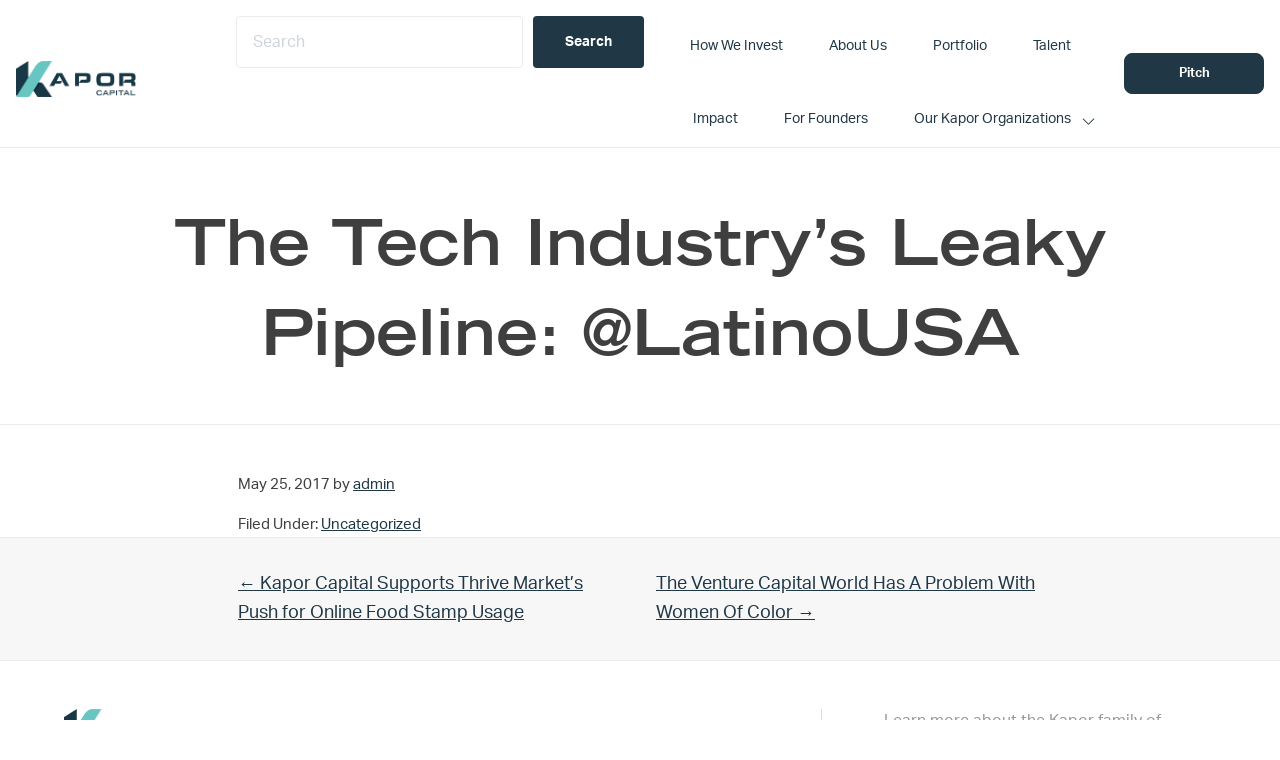

--- FILE ---
content_type: text/html; charset=UTF-8
request_url: https://www.kaporcapital.com/tweet_867760047845257216/
body_size: 10279
content:
<!DOCTYPE html>
<html lang="en-US">
<head >
<meta charset="UTF-8" />
<meta name="viewport" content="width=device-width, initial-scale=1" />
<title>The Tech Industry’s Leaky Pipeline:  @LatinoUSA</title>
<meta name='robots' content='max-image-preview:large' />
<link rel='dns-prefetch' href='//fonts.googleapis.com' />
<link rel='dns-prefetch' href='//use.typekit.net' />
<link rel='dns-prefetch' href='//www.googletagmanager.com' />
<link rel="alternate" type="application/rss+xml" title="Kapor Capital &raquo; Feed" href="https://www.kaporcapital.com/feed/" />
<link rel="alternate" type="application/rss+xml" title="Kapor Capital &raquo; Comments Feed" href="https://www.kaporcapital.com/comments/feed/" />
<link rel="canonical" href="https://www.kaporcapital.com/tweet_867760047845257216/" />
<script type="text/javascript">
/* <![CDATA[ */
window._wpemojiSettings = {"baseUrl":"https:\/\/s.w.org\/images\/core\/emoji\/15.0.3\/72x72\/","ext":".png","svgUrl":"https:\/\/s.w.org\/images\/core\/emoji\/15.0.3\/svg\/","svgExt":".svg","source":{"concatemoji":"https:\/\/www.kaporcapital.com\/wp-includes\/js\/wp-emoji-release.min.js?ver=6.6.4"}};
/*! This file is auto-generated */
!function(i,n){var o,s,e;function c(e){try{var t={supportTests:e,timestamp:(new Date).valueOf()};sessionStorage.setItem(o,JSON.stringify(t))}catch(e){}}function p(e,t,n){e.clearRect(0,0,e.canvas.width,e.canvas.height),e.fillText(t,0,0);var t=new Uint32Array(e.getImageData(0,0,e.canvas.width,e.canvas.height).data),r=(e.clearRect(0,0,e.canvas.width,e.canvas.height),e.fillText(n,0,0),new Uint32Array(e.getImageData(0,0,e.canvas.width,e.canvas.height).data));return t.every(function(e,t){return e===r[t]})}function u(e,t,n){switch(t){case"flag":return n(e,"\ud83c\udff3\ufe0f\u200d\u26a7\ufe0f","\ud83c\udff3\ufe0f\u200b\u26a7\ufe0f")?!1:!n(e,"\ud83c\uddfa\ud83c\uddf3","\ud83c\uddfa\u200b\ud83c\uddf3")&&!n(e,"\ud83c\udff4\udb40\udc67\udb40\udc62\udb40\udc65\udb40\udc6e\udb40\udc67\udb40\udc7f","\ud83c\udff4\u200b\udb40\udc67\u200b\udb40\udc62\u200b\udb40\udc65\u200b\udb40\udc6e\u200b\udb40\udc67\u200b\udb40\udc7f");case"emoji":return!n(e,"\ud83d\udc26\u200d\u2b1b","\ud83d\udc26\u200b\u2b1b")}return!1}function f(e,t,n){var r="undefined"!=typeof WorkerGlobalScope&&self instanceof WorkerGlobalScope?new OffscreenCanvas(300,150):i.createElement("canvas"),a=r.getContext("2d",{willReadFrequently:!0}),o=(a.textBaseline="top",a.font="600 32px Arial",{});return e.forEach(function(e){o[e]=t(a,e,n)}),o}function t(e){var t=i.createElement("script");t.src=e,t.defer=!0,i.head.appendChild(t)}"undefined"!=typeof Promise&&(o="wpEmojiSettingsSupports",s=["flag","emoji"],n.supports={everything:!0,everythingExceptFlag:!0},e=new Promise(function(e){i.addEventListener("DOMContentLoaded",e,{once:!0})}),new Promise(function(t){var n=function(){try{var e=JSON.parse(sessionStorage.getItem(o));if("object"==typeof e&&"number"==typeof e.timestamp&&(new Date).valueOf()<e.timestamp+604800&&"object"==typeof e.supportTests)return e.supportTests}catch(e){}return null}();if(!n){if("undefined"!=typeof Worker&&"undefined"!=typeof OffscreenCanvas&&"undefined"!=typeof URL&&URL.createObjectURL&&"undefined"!=typeof Blob)try{var e="postMessage("+f.toString()+"("+[JSON.stringify(s),u.toString(),p.toString()].join(",")+"));",r=new Blob([e],{type:"text/javascript"}),a=new Worker(URL.createObjectURL(r),{name:"wpTestEmojiSupports"});return void(a.onmessage=function(e){c(n=e.data),a.terminate(),t(n)})}catch(e){}c(n=f(s,u,p))}t(n)}).then(function(e){for(var t in e)n.supports[t]=e[t],n.supports.everything=n.supports.everything&&n.supports[t],"flag"!==t&&(n.supports.everythingExceptFlag=n.supports.everythingExceptFlag&&n.supports[t]);n.supports.everythingExceptFlag=n.supports.everythingExceptFlag&&!n.supports.flag,n.DOMReady=!1,n.readyCallback=function(){n.DOMReady=!0}}).then(function(){return e}).then(function(){var e;n.supports.everything||(n.readyCallback(),(e=n.source||{}).concatemoji?t(e.concatemoji):e.wpemoji&&e.twemoji&&(t(e.twemoji),t(e.wpemoji)))}))}((window,document),window._wpemojiSettings);
/* ]]> */
</script>
<link rel='stylesheet' id='sdm-styles-css' href='https://www.kaporcapital.com/wp-content/plugins/simple-download-monitor/css/sdm_wp_styles.css?ver=6.6.4' type='text/css' media='all' />
<link rel='stylesheet' id='formidable-css' href='https://www.kaporcapital.com/wp-content/plugins/formidable/css/formidableforms.css?ver=1231839' type='text/css' media='all' />
<style id='wp-emoji-styles-inline-css' type='text/css'>

	img.wp-smiley, img.emoji {
		display: inline !important;
		border: none !important;
		box-shadow: none !important;
		height: 1em !important;
		width: 1em !important;
		margin: 0 0.07em !important;
		vertical-align: -0.1em !important;
		background: none !important;
		padding: 0 !important;
	}
</style>
<link rel='stylesheet' id='wp-block-library-css' href='https://www.kaporcapital.com/wp-includes/css/dist/block-library/style.min.css?ver=6.6.4' type='text/css' media='all' />
<style id='wp-block-library-theme-inline-css' type='text/css'>
.wp-block-audio :where(figcaption){color:#555;font-size:13px;text-align:center}.is-dark-theme .wp-block-audio :where(figcaption){color:#ffffffa6}.wp-block-audio{margin:0 0 1em}.wp-block-code{border:1px solid #ccc;border-radius:4px;font-family:Menlo,Consolas,monaco,monospace;padding:.8em 1em}.wp-block-embed :where(figcaption){color:#555;font-size:13px;text-align:center}.is-dark-theme .wp-block-embed :where(figcaption){color:#ffffffa6}.wp-block-embed{margin:0 0 1em}.blocks-gallery-caption{color:#555;font-size:13px;text-align:center}.is-dark-theme .blocks-gallery-caption{color:#ffffffa6}:root :where(.wp-block-image figcaption){color:#555;font-size:13px;text-align:center}.is-dark-theme :root :where(.wp-block-image figcaption){color:#ffffffa6}.wp-block-image{margin:0 0 1em}.wp-block-pullquote{border-bottom:4px solid;border-top:4px solid;color:currentColor;margin-bottom:1.75em}.wp-block-pullquote cite,.wp-block-pullquote footer,.wp-block-pullquote__citation{color:currentColor;font-size:.8125em;font-style:normal;text-transform:uppercase}.wp-block-quote{border-left:.25em solid;margin:0 0 1.75em;padding-left:1em}.wp-block-quote cite,.wp-block-quote footer{color:currentColor;font-size:.8125em;font-style:normal;position:relative}.wp-block-quote.has-text-align-right{border-left:none;border-right:.25em solid;padding-left:0;padding-right:1em}.wp-block-quote.has-text-align-center{border:none;padding-left:0}.wp-block-quote.is-large,.wp-block-quote.is-style-large,.wp-block-quote.is-style-plain{border:none}.wp-block-search .wp-block-search__label{font-weight:700}.wp-block-search__button{border:1px solid #ccc;padding:.375em .625em}:where(.wp-block-group.has-background){padding:1.25em 2.375em}.wp-block-separator.has-css-opacity{opacity:.4}.wp-block-separator{border:none;border-bottom:2px solid;margin-left:auto;margin-right:auto}.wp-block-separator.has-alpha-channel-opacity{opacity:1}.wp-block-separator:not(.is-style-wide):not(.is-style-dots){width:100px}.wp-block-separator.has-background:not(.is-style-dots){border-bottom:none;height:1px}.wp-block-separator.has-background:not(.is-style-wide):not(.is-style-dots){height:2px}.wp-block-table{margin:0 0 1em}.wp-block-table td,.wp-block-table th{word-break:normal}.wp-block-table :where(figcaption){color:#555;font-size:13px;text-align:center}.is-dark-theme .wp-block-table :where(figcaption){color:#ffffffa6}.wp-block-video :where(figcaption){color:#555;font-size:13px;text-align:center}.is-dark-theme .wp-block-video :where(figcaption){color:#ffffffa6}.wp-block-video{margin:0 0 1em}:root :where(.wp-block-template-part.has-background){margin-bottom:0;margin-top:0;padding:1.25em 2.375em}
</style>
<style id='classic-theme-styles-inline-css' type='text/css'>
/*! This file is auto-generated */
.wp-block-button__link{color:#fff;background-color:#32373c;border-radius:9999px;box-shadow:none;text-decoration:none;padding:calc(.667em + 2px) calc(1.333em + 2px);font-size:1.125em}.wp-block-file__button{background:#32373c;color:#fff;text-decoration:none}
</style>
<style id='global-styles-inline-css' type='text/css'>
:root{--wp--preset--aspect-ratio--square: 1;--wp--preset--aspect-ratio--4-3: 4/3;--wp--preset--aspect-ratio--3-4: 3/4;--wp--preset--aspect-ratio--3-2: 3/2;--wp--preset--aspect-ratio--2-3: 2/3;--wp--preset--aspect-ratio--16-9: 16/9;--wp--preset--aspect-ratio--9-16: 9/16;--wp--preset--color--black: #000000;--wp--preset--color--cyan-bluish-gray: #abb8c3;--wp--preset--color--white: #ffffff;--wp--preset--color--pale-pink: #f78da7;--wp--preset--color--vivid-red: #cf2e2e;--wp--preset--color--luminous-vivid-orange: #ff6900;--wp--preset--color--luminous-vivid-amber: #fcb900;--wp--preset--color--light-green-cyan: #7bdcb5;--wp--preset--color--vivid-green-cyan: #00d084;--wp--preset--color--pale-cyan-blue: #8ed1fc;--wp--preset--color--vivid-cyan-blue: #0693e3;--wp--preset--color--vivid-purple: #9b51e0;--wp--preset--color--navy: #203846;--wp--preset--color--gray-background: #F7F7F7;--wp--preset--color--dark-gray: #ebebeb;--wp--preset--color--off-black: #3f3f3f;;--wp--preset--color--teal: #67c6c2;--wp--preset--color--gold: #a47836;--wp--preset--color--kapor-white: #ffffff;--wp--preset--color--medium-gray: #9a9a9a;--wp--preset--color--charcoal: #3f3f3f;--wp--preset--color--light-blue: #abd6df;--wp--preset--gradient--vivid-cyan-blue-to-vivid-purple: linear-gradient(135deg,rgba(6,147,227,1) 0%,rgb(155,81,224) 100%);--wp--preset--gradient--light-green-cyan-to-vivid-green-cyan: linear-gradient(135deg,rgb(122,220,180) 0%,rgb(0,208,130) 100%);--wp--preset--gradient--luminous-vivid-amber-to-luminous-vivid-orange: linear-gradient(135deg,rgba(252,185,0,1) 0%,rgba(255,105,0,1) 100%);--wp--preset--gradient--luminous-vivid-orange-to-vivid-red: linear-gradient(135deg,rgba(255,105,0,1) 0%,rgb(207,46,46) 100%);--wp--preset--gradient--very-light-gray-to-cyan-bluish-gray: linear-gradient(135deg,rgb(238,238,238) 0%,rgb(169,184,195) 100%);--wp--preset--gradient--cool-to-warm-spectrum: linear-gradient(135deg,rgb(74,234,220) 0%,rgb(151,120,209) 20%,rgb(207,42,186) 40%,rgb(238,44,130) 60%,rgb(251,105,98) 80%,rgb(254,248,76) 100%);--wp--preset--gradient--blush-light-purple: linear-gradient(135deg,rgb(255,206,236) 0%,rgb(152,150,240) 100%);--wp--preset--gradient--blush-bordeaux: linear-gradient(135deg,rgb(254,205,165) 0%,rgb(254,45,45) 50%,rgb(107,0,62) 100%);--wp--preset--gradient--luminous-dusk: linear-gradient(135deg,rgb(255,203,112) 0%,rgb(199,81,192) 50%,rgb(65,88,208) 100%);--wp--preset--gradient--pale-ocean: linear-gradient(135deg,rgb(255,245,203) 0%,rgb(182,227,212) 50%,rgb(51,167,181) 100%);--wp--preset--gradient--electric-grass: linear-gradient(135deg,rgb(202,248,128) 0%,rgb(113,206,126) 100%);--wp--preset--gradient--midnight: linear-gradient(135deg,rgb(2,3,129) 0%,rgb(40,116,252) 100%);--wp--preset--font-size--small: 13px;--wp--preset--font-size--medium: 20px;--wp--preset--font-size--large: 36px;--wp--preset--font-size--x-large: 42px;--wp--preset--spacing--20: 0.44rem;--wp--preset--spacing--30: 0.67rem;--wp--preset--spacing--40: 1rem;--wp--preset--spacing--50: 1.5rem;--wp--preset--spacing--60: 2.25rem;--wp--preset--spacing--70: 3.38rem;--wp--preset--spacing--80: 5.06rem;--wp--preset--shadow--natural: 6px 6px 9px rgba(0, 0, 0, 0.2);--wp--preset--shadow--deep: 12px 12px 50px rgba(0, 0, 0, 0.4);--wp--preset--shadow--sharp: 6px 6px 0px rgba(0, 0, 0, 0.2);--wp--preset--shadow--outlined: 6px 6px 0px -3px rgba(255, 255, 255, 1), 6px 6px rgba(0, 0, 0, 1);--wp--preset--shadow--crisp: 6px 6px 0px rgba(0, 0, 0, 1);}:where(.is-layout-flex){gap: 0.5em;}:where(.is-layout-grid){gap: 0.5em;}body .is-layout-flex{display: flex;}.is-layout-flex{flex-wrap: wrap;align-items: center;}.is-layout-flex > :is(*, div){margin: 0;}body .is-layout-grid{display: grid;}.is-layout-grid > :is(*, div){margin: 0;}:where(.wp-block-columns.is-layout-flex){gap: 2em;}:where(.wp-block-columns.is-layout-grid){gap: 2em;}:where(.wp-block-post-template.is-layout-flex){gap: 1.25em;}:where(.wp-block-post-template.is-layout-grid){gap: 1.25em;}.has-black-color{color: var(--wp--preset--color--black) !important;}.has-cyan-bluish-gray-color{color: var(--wp--preset--color--cyan-bluish-gray) !important;}.has-white-color{color: var(--wp--preset--color--white) !important;}.has-pale-pink-color{color: var(--wp--preset--color--pale-pink) !important;}.has-vivid-red-color{color: var(--wp--preset--color--vivid-red) !important;}.has-luminous-vivid-orange-color{color: var(--wp--preset--color--luminous-vivid-orange) !important;}.has-luminous-vivid-amber-color{color: var(--wp--preset--color--luminous-vivid-amber) !important;}.has-light-green-cyan-color{color: var(--wp--preset--color--light-green-cyan) !important;}.has-vivid-green-cyan-color{color: var(--wp--preset--color--vivid-green-cyan) !important;}.has-pale-cyan-blue-color{color: var(--wp--preset--color--pale-cyan-blue) !important;}.has-vivid-cyan-blue-color{color: var(--wp--preset--color--vivid-cyan-blue) !important;}.has-vivid-purple-color{color: var(--wp--preset--color--vivid-purple) !important;}.has-black-background-color{background-color: var(--wp--preset--color--black) !important;}.has-cyan-bluish-gray-background-color{background-color: var(--wp--preset--color--cyan-bluish-gray) !important;}.has-white-background-color{background-color: var(--wp--preset--color--white) !important;}.has-pale-pink-background-color{background-color: var(--wp--preset--color--pale-pink) !important;}.has-vivid-red-background-color{background-color: var(--wp--preset--color--vivid-red) !important;}.has-luminous-vivid-orange-background-color{background-color: var(--wp--preset--color--luminous-vivid-orange) !important;}.has-luminous-vivid-amber-background-color{background-color: var(--wp--preset--color--luminous-vivid-amber) !important;}.has-light-green-cyan-background-color{background-color: var(--wp--preset--color--light-green-cyan) !important;}.has-vivid-green-cyan-background-color{background-color: var(--wp--preset--color--vivid-green-cyan) !important;}.has-pale-cyan-blue-background-color{background-color: var(--wp--preset--color--pale-cyan-blue) !important;}.has-vivid-cyan-blue-background-color{background-color: var(--wp--preset--color--vivid-cyan-blue) !important;}.has-vivid-purple-background-color{background-color: var(--wp--preset--color--vivid-purple) !important;}.has-black-border-color{border-color: var(--wp--preset--color--black) !important;}.has-cyan-bluish-gray-border-color{border-color: var(--wp--preset--color--cyan-bluish-gray) !important;}.has-white-border-color{border-color: var(--wp--preset--color--white) !important;}.has-pale-pink-border-color{border-color: var(--wp--preset--color--pale-pink) !important;}.has-vivid-red-border-color{border-color: var(--wp--preset--color--vivid-red) !important;}.has-luminous-vivid-orange-border-color{border-color: var(--wp--preset--color--luminous-vivid-orange) !important;}.has-luminous-vivid-amber-border-color{border-color: var(--wp--preset--color--luminous-vivid-amber) !important;}.has-light-green-cyan-border-color{border-color: var(--wp--preset--color--light-green-cyan) !important;}.has-vivid-green-cyan-border-color{border-color: var(--wp--preset--color--vivid-green-cyan) !important;}.has-pale-cyan-blue-border-color{border-color: var(--wp--preset--color--pale-cyan-blue) !important;}.has-vivid-cyan-blue-border-color{border-color: var(--wp--preset--color--vivid-cyan-blue) !important;}.has-vivid-purple-border-color{border-color: var(--wp--preset--color--vivid-purple) !important;}.has-vivid-cyan-blue-to-vivid-purple-gradient-background{background: var(--wp--preset--gradient--vivid-cyan-blue-to-vivid-purple) !important;}.has-light-green-cyan-to-vivid-green-cyan-gradient-background{background: var(--wp--preset--gradient--light-green-cyan-to-vivid-green-cyan) !important;}.has-luminous-vivid-amber-to-luminous-vivid-orange-gradient-background{background: var(--wp--preset--gradient--luminous-vivid-amber-to-luminous-vivid-orange) !important;}.has-luminous-vivid-orange-to-vivid-red-gradient-background{background: var(--wp--preset--gradient--luminous-vivid-orange-to-vivid-red) !important;}.has-very-light-gray-to-cyan-bluish-gray-gradient-background{background: var(--wp--preset--gradient--very-light-gray-to-cyan-bluish-gray) !important;}.has-cool-to-warm-spectrum-gradient-background{background: var(--wp--preset--gradient--cool-to-warm-spectrum) !important;}.has-blush-light-purple-gradient-background{background: var(--wp--preset--gradient--blush-light-purple) !important;}.has-blush-bordeaux-gradient-background{background: var(--wp--preset--gradient--blush-bordeaux) !important;}.has-luminous-dusk-gradient-background{background: var(--wp--preset--gradient--luminous-dusk) !important;}.has-pale-ocean-gradient-background{background: var(--wp--preset--gradient--pale-ocean) !important;}.has-electric-grass-gradient-background{background: var(--wp--preset--gradient--electric-grass) !important;}.has-midnight-gradient-background{background: var(--wp--preset--gradient--midnight) !important;}.has-small-font-size{font-size: var(--wp--preset--font-size--small) !important;}.has-medium-font-size{font-size: var(--wp--preset--font-size--medium) !important;}.has-large-font-size{font-size: var(--wp--preset--font-size--large) !important;}.has-x-large-font-size{font-size: var(--wp--preset--font-size--x-large) !important;}
:where(.wp-block-post-template.is-layout-flex){gap: 1.25em;}:where(.wp-block-post-template.is-layout-grid){gap: 1.25em;}
:where(.wp-block-columns.is-layout-flex){gap: 2em;}:where(.wp-block-columns.is-layout-grid){gap: 2em;}
:root :where(.wp-block-pullquote){font-size: 1.5em;line-height: 1.6;}
</style>
<link rel='stylesheet' id='ctf_styles-css' href='https://www.kaporcapital.com/wp-content/plugins/custom-twitter-feeds-pro/css/ctf-styles.min.css?ver=2.5.1' type='text/css' media='all' />
<link rel='stylesheet' id='simple-banner-style-css' href='https://www.kaporcapital.com/wp-content/plugins/simple-banner/simple-banner.css?ver=3.2.1' type='text/css' media='all' />
<link rel='stylesheet' id='kapor-capital-main-css' href='https://www.kaporcapital.com/wp-content/themes/kapor-captial/assets/css/main.css?ver=3.5.3' type='text/css' media='all' />
<link rel='stylesheet' id='kapor-capital-google-fonts-css' href='//fonts.googleapis.com/css?family=Source+Sans+Pro%3A400%2C600%2C700&#038;display=swap&#038;ver=3.5.3' type='text/css' media='all' />
<link rel='stylesheet' id='TradeGothic-css' href='https://www.kaporcapital.com/wp-content/themes/kapor-captial/assets/fonts/TradeGothic/MyFontsWebfontsKit.css?ver=1.0.0' type='text/css' media='all' />
<link rel='stylesheet' id='Freight-css' href='https://use.typekit.net/gjz7kuv.css?ver=6.6.4' type='text/css' media='all' />
<link rel='stylesheet' id='Eurostile-css' href='https://use.typekit.net/gjz7kuv.css?ver=6.6.4' type='text/css' media='all' />
<link rel='stylesheet' id='BergenMono-css' href='https://www.kaporcapital.com/wp-content/themes/kapor-captial/assets/fonts/BergenMono/MyFontsWebfontsKit.css?ver=1.0.0' type='text/css' media='all' />
<link rel='stylesheet' id='aktiv-grotesk-css' href='https://use.typekit.net/gjz7kuv.css?ver=6.6.4' type='text/css' media='all' />
<style id='kadence-blocks-global-variables-inline-css' type='text/css'>
:root {--global-kb-font-size-sm:clamp(0.8rem, 0.73rem + 0.217vw, 0.9rem);--global-kb-font-size-md:clamp(1.1rem, 0.995rem + 0.326vw, 1.25rem);--global-kb-font-size-lg:clamp(1.75rem, 1.576rem + 0.543vw, 2rem);--global-kb-font-size-xl:clamp(2.25rem, 1.728rem + 1.63vw, 3rem);--global-kb-font-size-xxl:clamp(2.5rem, 1.456rem + 3.26vw, 4rem);--global-kb-font-size-xxxl:clamp(2.75rem, 0.489rem + 7.065vw, 6rem);}:root {--global-palette1: #3182CE;--global-palette2: #2B6CB0;--global-palette3: #1A202C;--global-palette4: #2D3748;--global-palette5: #4A5568;--global-palette6: #718096;--global-palette7: #EDF2F7;--global-palette8: #F7FAFC;--global-palette9: #ffffff;}
</style>
<link rel='stylesheet' id='kapor-capital-css' href='https://www.kaporcapital.com/wp-content/themes/kapor-captial/style.css?ver=3.5.3' type='text/css' media='all' />
<script type="text/javascript" src="https://www.kaporcapital.com/wp-includes/js/jquery/jquery.min.js?ver=3.7.1" id="jquery-core-js"></script>
<script type="text/javascript" src="https://www.kaporcapital.com/wp-includes/js/jquery/jquery-migrate.min.js?ver=3.4.1" id="jquery-migrate-js"></script>
<script type="text/javascript" id="simple-banner-script-js-before">
/* <![CDATA[ */
const simpleBannerScriptParams = {"pro_version_enabled":"","debug_mode":false,"id":14480,"version":"3.2.1","banner_params":[{"hide_simple_banner":"yes","simple_banner_prepend_element":"body","simple_banner_position":"","header_margin":"","header_padding":"","wp_body_open_enabled":"","wp_body_open":true,"simple_banner_z_index":"","simple_banner_text":"New Release: 2023 Kapor Capital Impact Report! <a href=\"https:\/\/www.kaporcapital.com\/impact-reports\/\">Learn more.<\/a>","disabled_on_current_page":false,"disabled_pages_array":[],"is_current_page_a_post":true,"disabled_on_posts":"","simple_banner_disabled_page_paths":false,"simple_banner_font_size":"15px","simple_banner_color":"#abd6df","simple_banner_text_color":"#203846","simple_banner_link_color":"#ffffff","simple_banner_close_color":"#203846","simple_banner_custom_css":"","simple_banner_scrolling_custom_css":"","simple_banner_text_custom_css":"","simple_banner_button_css":"","site_custom_css":"","keep_site_custom_css":"","site_custom_js":"","keep_site_custom_js":"","close_button_enabled":"","close_button_expiration":"","close_button_cookie_set":false,"current_date":{"date":"2026-01-23 18:45:15.882756","timezone_type":3,"timezone":"UTC"},"start_date":{"date":"2026-01-23 18:45:15.882760","timezone_type":3,"timezone":"UTC"},"end_date":{"date":"2026-01-23 18:45:15.882762","timezone_type":3,"timezone":"UTC"},"simple_banner_start_after_date":"","simple_banner_remove_after_date":"","simple_banner_insert_inside_element":""}]}
/* ]]> */
</script>
<script type="text/javascript" src="https://www.kaporcapital.com/wp-content/plugins/simple-banner/simple-banner.js?ver=3.2.1" id="simple-banner-script-js"></script>
<script type="text/javascript" id="sdm-scripts-js-extra">
/* <![CDATA[ */
var sdm_ajax_script = {"ajaxurl":"https:\/\/www.kaporcapital.com\/wp-admin\/admin-ajax.php"};
/* ]]> */
</script>
<script type="text/javascript" src="https://www.kaporcapital.com/wp-content/plugins/simple-download-monitor/js/sdm_wp_scripts.js?ver=6.6.4" id="sdm-scripts-js"></script>
<link rel="https://api.w.org/" href="https://www.kaporcapital.com/wp-json/" /><link rel="alternate" title="JSON" type="application/json" href="https://www.kaporcapital.com/wp-json/wp/v2/posts/14480" /><link rel="EditURI" type="application/rsd+xml" title="RSD" href="https://www.kaporcapital.com/xmlrpc.php?rsd" />
		<!-- Custom Logo: hide header text -->
		<style id="custom-logo-css" type="text/css">
			.site-title, .site-description {
				position: absolute;
				clip: rect(1px, 1px, 1px, 1px);
			}
		</style>
		<link rel="alternate" title="oEmbed (JSON)" type="application/json+oembed" href="https://www.kaporcapital.com/wp-json/oembed/1.0/embed?url=https%3A%2F%2Fwww.kaporcapital.com%2Ftweet_867760047845257216%2F" />
<link rel="alternate" title="oEmbed (XML)" type="text/xml+oembed" href="https://www.kaporcapital.com/wp-json/oembed/1.0/embed?url=https%3A%2F%2Fwww.kaporcapital.com%2Ftweet_867760047845257216%2F&#038;format=xml" />

		<!-- GA Google Analytics @ https://m0n.co/ga -->
		<script async src="https://www.googletagmanager.com/gtag/js?id=G-XDVLJ5ZMF1"></script>
		<script>
			window.dataLayer = window.dataLayer || [];
			function gtag(){dataLayer.push(arguments);}
			gtag('js', new Date());
			gtag('config', 'G-XDVLJ5ZMF1');
		</script>

	<meta name="generator" content="Site Kit by Google 1.170.0" /><!-- ActiveCampaign -->
<script type="text/javascript">
    (function(e,t,o,n,p,r,i){e.visitorGlobalObjectAlias=n;e[e.visitorGlobalObjectAlias]=e[e.visitorGlobalObjectAlias]||function(){(e[e.visitorGlobalObjectAlias].q=e[e.visitorGlobalObjectAlias].q||[]).push(arguments)};e[e.visitorGlobalObjectAlias].l=(new Date).getTime();r=t.createElement("script");r.src=o;r.async=true;i=t.getElementsByTagName("script")[0];i.parentNode.insertBefore(r,i)})(window,document,"https://diffuser-cdn.app-us1.com/diffuser/diffuser.js","vgo");
    vgo('setAccount', '610914196');
    vgo('setTrackByDefault', true);

    vgo('process');
</script>
<!-- ActiveCampaign -->
<style id="simple-banner-hide" type="text/css">.simple-banner{display:none;}</style><style id="simple-banner-font-size" type="text/css">.simple-banner .simple-banner-text{font-size:15px;}</style><style id="simple-banner-background-color" type="text/css">.simple-banner{background:#abd6df;}</style><style id="simple-banner-text-color" type="text/css">.simple-banner .simple-banner-text{color:#203846;}</style><style id="simple-banner-link-color" type="text/css">.simple-banner .simple-banner-text a{color:#ffffff;}</style><style id="simple-banner-z-index" type="text/css">.simple-banner{z-index: 99999;}</style><style id="simple-banner-close-color" type="text/css">.simple-banner .simple-banner-button{color:#203846;}</style><style id="simple-banner-site-custom-css-dummy" type="text/css"></style><script id="simple-banner-site-custom-js-dummy" type="text/javascript"></script><script>document.documentElement.className += " js";</script>
<link rel="icon" href="https://www.kaporcapital.com/wp-content/uploads/2022/05/cropped-Screen-Shot-2022-05-20-at-2.26.14-PM-32x32.png" sizes="32x32" />
<link rel="icon" href="https://www.kaporcapital.com/wp-content/uploads/2022/05/cropped-Screen-Shot-2022-05-20-at-2.26.14-PM-192x192.png" sizes="192x192" />
<link rel="apple-touch-icon" href="https://www.kaporcapital.com/wp-content/uploads/2022/05/cropped-Screen-Shot-2022-05-20-at-2.26.14-PM-180x180.png" />
<meta name="msapplication-TileImage" content="https://www.kaporcapital.com/wp-content/uploads/2022/05/cropped-Screen-Shot-2022-05-20-at-2.26.14-PM-270x270.png" />
		<style type="text/css" id="wp-custom-css">
			.data-row.company-tags a:first-of-type {
    display: none;
}

article p > a.more-link {
    display: block;
}

p > a.more-link {
    display: none;
}

h2.entry-title {
    display: none;
}

h2.search-title {
	font-size: 20px !important
}

a.entry-image-link {
    display: none;
}

.search-content article {
    min-height: 280px;
}		</style>
		</head>
<body class="post-template-default single single-post postid-14480 single-format-standard wp-custom-logo wp-embed-responsive narrow-content genesis-breadcrumbs-hidden genesis-singular-image-hidden genesis-footer-widgets-visible is-single has-hero-section" itemscope itemtype="https://schema.org/WebPage"><div class="site-container"><ul class="genesis-skip-link"><li><a href="#genesis-nav-primary" class="screen-reader-shortcut"> Skip to primary navigation</a></li><li><a href="#genesis-content" class="screen-reader-shortcut"> Skip to main content</a></li><li><a href="#genesis-footer-widgets" class="screen-reader-shortcut"> Skip to footer</a></li></ul><header class="site-header" itemscope itemtype="https://schema.org/WPHeader"><div class="wrap"><div class="title-area"><a href="https://www.kaporcapital.com/" class="custom-logo-link" rel="home"><img style="max-width:120px;max-height:60px"width="251" height="76" src="https://www.kaporcapital.com/wp-content/uploads/2022/05/logo.png" class="custom-logo" alt="Kapor Capital" decoding="async" /></a><p class="site-title" itemprop="headline">Kapor Capital</p></div><nav class="nav-primary" aria-label="Main" itemscope itemtype="https://schema.org/SiteNavigationElement" id="genesis-nav-primary"><ul id="menu-primary" class="menu genesis-nav-menu menu-primary js-superfish">
      <li class="menu-item menu-item-type-post_type menu-item-object-page">
        <form action="https://www.kaporcapital.com/" method="GET" class="search-bar">
          <input type="text" name="s" placeholder="Search">
          <input type="hidden" name="post_type" value="page,press,portfolio">
          <input type="submit" value="Search" class="search-submit">
        </form>
      </li>
      <li id="menu-item-20914" class="menu-item menu-item-type-post_type menu-item-object-page menu-item-20914"><a href="https://www.kaporcapital.com/how-we-invest/" itemprop="url"><span itemprop="name">How We Invest</span></a></li>
<li id="menu-item-20407" class="menu-item menu-item-type-post_type menu-item-object-page menu-item-20407"><a href="https://www.kaporcapital.com/who-we-are/" itemprop="url"><span itemprop="name">About Us</span></a></li>
<li id="menu-item-20413" class="menu-item menu-item-type-post_type menu-item-object-page menu-item-20413"><a href="https://www.kaporcapital.com/portfolio/" itemprop="url"><span itemprop="name">Portfolio</span></a></li>
<li id="menu-item-20414" class="menu-item menu-item-type-post_type menu-item-object-page menu-item-20414"><a href="https://www.kaporcapital.com/talent/" itemprop="url"><span itemprop="name">Talent</span></a></li>
<li id="menu-item-26623" class="menu-item menu-item-type-custom menu-item-object-custom menu-item-26623"><a href="https://www.kaporcapital.com/impact-reports/" itemprop="url"><span itemprop="name">Impact</span></a></li>
<li id="menu-item-20919" class="menu-item menu-item-type-post_type menu-item-object-page menu-item-20919"><a href="https://www.kaporcapital.com/for-founders/" itemprop="url"><span itemprop="name">For Founders</span></a></li>
<li id="menu-item-21524" class="menu-item menu-item-type-custom menu-item-object-custom menu-item-has-children menu-item-21524"><a href="javascript:void(0);" itemprop="url"><span itemprop="name">Our Kapor Organizations</span></a>
<ul class="sub-menu">
	<li id="menu-item-25985" class="menu-item menu-item-type-custom menu-item-object-custom menu-item-25985"><a href="https://kaporfoundation.org/" itemprop="url"><span itemprop="name">Kapor Foundation</span></a></li>
	<li id="menu-item-21523" class="menu-item menu-item-type-custom menu-item-object-custom menu-item-21523"><a target="_blank" rel="noopener" href="https://www.kaporcenter.org/" itemprop="url"><span itemprop="name">Kapor Center</span></a></li>
	<li id="menu-item-20921" class="menu-item menu-item-type-custom menu-item-object-custom menu-item-20921"><a target="_blank" rel="noopener" href="https://www.smash.org/" itemprop="url"><span itemprop="name">SMASH</span></a></li>
</ul>
</li>
</ul></nav><div class="widget-area header-widget-area"><section id="custom_html-3" class="widget_text widget widget_custom_html"><div class="widget_text widget-wrap"><div class="textwidget custom-html-widget"><section id="custom_html-13" class="widget_text widget widget_custom_html"><div class="widget_text widget-wrap"><div class="textwidget custom-html-widget"><a href="/pitch" class="button outline small">Pitch</a></div></div></section></div></div></section>
</div></div></header><div class="site-inner"><section class="hero-section" role="banner"><div class="wrap"><div class="hero-inner"><h1 class="hero-title" itemprop="headline">The Tech Industry’s Leaky Pipeline:  @LatinoUSA</h1></div></div></section><div class="wrap"><main class="content" id="genesis-content"><article class="post-14480 post type-post status-publish format-standard category-uncategorized entry" aria-label="The Tech Industry’s Leaky Pipeline:  @LatinoUSA" itemscope itemtype="https://schema.org/CreativeWork" itemref="hero-section"><p class="entry-meta"><time class="entry-time" itemprop="datePublished" datetime="2017-05-25T15:11:32-07:00">May 25, 2017</time> by <span class="entry-author" itemprop="author" itemscope itemtype="https://schema.org/Person"><a href="https://www.kaporcapital.com/author/admin/" class="entry-author-link" rel="author" itemprop="url"><span class="entry-author-name" itemprop="name">admin</span></a></span>  </p><div class="entry-content" itemprop="text"></div><footer class="entry-footer"><p class="entry-meta"><span class="entry-categories">Filed Under: <a href="https://www.kaporcapital.com/category/uncategorized/" rel="category tag">Uncategorized</a></span> </p></footer></article></main></div><div class="adjacent-entry-pagination pagination"><div class="wrap"><div class="pagination-previous"><a href="https://www.kaporcapital.com/kapor-capital-supports-thrive-markets-push-for-online-food-stamp-usage/" rel="prev"><span class="screen-reader-text">Previous Post: </span><span class="adjacent-post-link">← Kapor Capital Supports Thrive Market’s Push for Online Food Stamp Usage</span></a></div><div class="pagination-next"><a href="https://www.kaporcapital.com/the-venture-capital-world-has-a-problem-with-women-of-color/" rel="next"><span class="screen-reader-text">Next Post: </span><span class="adjacent-post-link">The Venture Capital World Has A Problem With Women Of Color →</span></a></div></div></div></div><footer class="site-footer" itemscope itemtype="https://schema.org/WPFooter"><div class="footer-widgets" id="genesis-footer-widgets"><h2 class="genesis-sidebar-title screen-reader-text">Footer</h2><div class="wrap"><div class="widget-area footer-widgets-1 footer-widget-area"><section id="custom_html-4" class="widget_text widget widget_custom_html"><div class="widget_text widget-wrap"><div class="textwidget custom-html-widget"><div class='footer-section-one'>
<img alt='Kapor Logo' src="https://www.kaporcapital.com/wp-content/uploads/2022/05/logo.png">
	
	<div class="wp-block-kadence-iconlist kt-svg-icon-list-items kt-svg-icon-list-items_7dee35-0d kt-svg-icon-list-columns-1 alignnone"><ul class="kt-svg-icon-list">
		
		
		<li class="kt-svg-icon-list-style-default kt-svg-icon-list-item-wrap kt-svg-icon-list-item-0 kt-svg-icon-list-level-0"><div style="display:inline-flex;justify-content:center;align-items:center;color:#203846" class="kt-svg-icon-list-single kt-svg-icon-list-single-fas_map-marker-alt"><svg style="display:inline-block;vertical-align:middle" viewbox="0 0 384 512" height="20" width="20" fill="currentColor" xmlns="http://www.w3.org/2000/svg" aria-hidden="true"><path d="M172.268 501.67C26.97 291.031 0 269.413 0 192 0 85.961 85.961 0 192 0s192 85.961 192 192c0 77.413-26.97 99.031-172.268 309.67-9.535 13.774-29.93 13.773-39.464 0zM192 272c44.183 0 80-35.817 80-80s-35.817-80-80-80-80 35.817-80 80 35.817 80 80 80z"></path></svg></div><span class="kt-svg-icon-list-text">Oakland, CA</span></li><li class="kt-svg-icon-list-style-default kt-svg-icon-list-item-wrap kt-svg-icon-list-item-1 kt-svg-icon-list-level-0"><div style="display:inline-flex;justify-content:center;align-items:center;color:#203846" class="kt-svg-icon-list-single kt-svg-icon-list-single-fe_mail"><svg style="display:inline-block;vertical-align:middle" viewbox="0 0 24 24" height="20" width="20" fill="none" stroke="currentColor" xmlns="http://www.w3.org/2000/svg" stroke-width="2" stroke-linecap="round" stroke-linejoin="round" aria-hidden="true"><path d="M4 4h16c1.1 0 2 .9 2 2v12c0 1.1-.9 2-2 2H4c-1.1 0-2-.9-2-2V6c0-1.1.9-2 2-2z"></path><polyline points="22,6 12,13 2,6"></polyline></svg></div><a href="mailto:press@kaporcapital.com" class="kt-svg-icon-list-text">press@kaporcapital.com</a></li></ul></div>
	
<div
  class="wp-block-kadence-icon kt-svg-icons kt-svg-icons_9db104-7c alignnone"
  style="text-align: left;"
>
  
	 <a
    href="https://twitter.com/KaporCapital?ref_src=twsrc%5Egoogle%7Ctwcamp%5Eserp%7Ctwgr%5Eauthor"
    class="kt-svg-style-default kt-svg-icon-wrap kt-svg-item-1"
  >
    <div
      style="
        display: inline-flex;
        justify-content: center;
        align-items: center;
        color: #444444;
      "
      class="kt-svg-icon kt-svg-icon-fa_twitter"
    >
      <svg
        style="display: inline-block; vertical-align: middle;"
        viewbox="0 0 512 512"
        height="50"
        width="50"
        fill="currentColor"
        xmlns="http://www.w3.org/2000/svg"
        aria-hidden="true"
      >
        <path
          d="M459.37 151.716c.325 4.548.325 9.097.325 13.645 0 138.72-105.583 298.558-298.558 298.558-59.452 0-114.68-17.219-161.137-47.106 8.447.974 16.568 1.299 25.34 1.299 49.055 0 94.213-16.568 130.274-44.832-46.132-.975-84.792-31.188-98.112-72.772 6.498.974 12.995 1.624 19.818 1.624 9.421 0 18.843-1.3 27.614-3.573-48.081-9.747-84.143-51.98-84.143-102.985v-1.299c13.969 7.797 30.214 12.67 47.431 13.319-28.264-18.843-46.781-51.005-46.781-87.391 0-19.492 5.197-37.36 14.294-52.954 51.655 63.675 129.3 105.258 216.365 109.807-1.624-7.797-2.599-15.918-2.599-24.04 0-57.828 46.782-104.934 104.934-104.934 30.213 0 57.502 12.67 76.67 33.137 23.715-4.548 46.456-13.32 66.599-25.34-7.798 24.366-24.366 44.833-46.132 57.827 21.117-2.273 41.584-8.122 60.426-16.243-14.292 20.791-32.161 39.308-52.628 54.253z"
        ></path>
      </svg>
    </div>
  </a>
	
	<a href="https://www.linkedin.com/company/kapor-capital/">
	<div class="kt-svg-style-default kt-svg-icon-wrap kt-svg-item-0"><div style="display:inline-flex;justify-content:center;align-items:center;color:#444444" class="kt-svg-icon kt-svg-icon-fa_linkedin"><svg style="display:inline-block;vertical-align:middle" viewbox="0 0 448 512" height="50" width="50" fill="currentColor" xmlns="http://www.w3.org/2000/svg" preserveaspectratio="xMinYMin meet" aria-hidden="true"><path d="M416 32H31.9C14.3 32 0 46.5 0 64.3v383.4C0 465.5 14.3 480 31.9 480H416c17.6 0 32-14.5 32-32.3V64.3c0-17.8-14.4-32.3-32-32.3zM135.4 416H69V202.2h66.5V416zm-33.2-243c-21.3 0-38.5-17.3-38.5-38.5S80.9 96 102.2 96c21.2 0 38.5 17.3 38.5 38.5 0 21.3-17.2 38.5-38.5 38.5zm282.1 243h-66.4V312c0-24.8-.5-56.7-34.5-56.7-34.6 0-39.9 27-39.9 54.9V416h-66.4V202.2h63.7v29.2h.9c8.9-16.8 30.6-34.5 62.9-34.5 67.2 0 79.7 44.3 79.7 101.9V416z"></path></svg></div></div></a>
	
  <a
    href="https://www.instagram.com/kaporcapital/?hl=en"
    class="kt-svg-style-default kt-svg-icon-wrap kt-svg-item-2"
  >
    <div
      style="
        display: inline-flex;
        justify-content: center;
        align-items: center;
        color: #444444;
      "
      class="kt-svg-icon kt-svg-icon-fe_instagram"
    >
      <svg
        style="display: inline-block; vertical-align: middle;"
        viewbox="0 0 24 24"
        height="50"
        width="50"
        fill="none"
        stroke="currentColor"
        xmlns="http://www.w3.org/2000/svg"
        stroke-width="2"
        stroke-linecap="round"
        stroke-linejoin="round"
        aria-hidden="true"
      >
        <rect x="2" y="2" width="20" height="20" rx="5" ry="5"></rect>
        <path d="M16 11.37A4 4 0 1 1 12.63 8 4 4 0 0 1 16 11.37z"></path>
        <line x1="17.5" y1="6.5" x2="17.5" y2="6.5"></line>
      </svg>
    </div>
  </a>
	<a
    href="https://www.facebook.com/KaporCapital/"
    class="kt-svg-style-default kt-svg-icon-wrap kt-svg-item-0"
  >
    <div
      style="
        display: inline-flex;
        justify-content: center;
        align-items: center;
        color: #444444;
      "
      class="kt-svg-icon kt-svg-icon-fa_facebook"
    >
      <svg
        style="display: inline-block; vertical-align: middle;"
        viewbox="0 0 448 512"
        height="50"
        width="50"
        fill="currentColor"
        xmlns="http://www.w3.org/2000/svg"
        preserveaspectratio="xMinYMin meet"
        aria-hidden="true"
      >
        <path
          d="M448 56.7v398.5c0 13.7-11.1 24.7-24.7 24.7H309.1V306.5h58.2l8.7-67.6h-67v-43.2c0-19.6 5.4-32.9 33.5-32.9h35.8v-60.5c-6.2-.8-27.4-2.7-52.2-2.7-51.6 0-87 31.5-87 89.4v49.9h-58.4v67.6h58.4V480H24.7C11.1 480 0 468.9 0 455.3V56.7C0 43.1 11.1 32 24.7 32h398.5c13.7 0 24.8 11.1 24.8 24.7z"
        ></path>
      </svg>
    </div>
  </a>
</div>

	
	
	
	
</div></div></div></section>
</div><div class="widget-area footer-widgets-2 footer-widget-area"><section id="nav_menu-3" class="widget widget_nav_menu"><div class="widget-wrap"><div class="menu-footer-1-container"><ul id="menu-footer-1" class="menu"><li id="menu-item-20929" class="menu-item menu-item-type-post_type menu-item-object-page menu-item-20929"><a href="https://www.kaporcapital.com/how-we-invest/" itemprop="url">How We Invest</a></li>
<li id="menu-item-20927" class="menu-item menu-item-type-post_type menu-item-object-page menu-item-20927"><a href="https://www.kaporcapital.com/who-we-are/" itemprop="url">About Us</a></li>
<li id="menu-item-20928" class="menu-item menu-item-type-post_type menu-item-object-page menu-item-20928"><a href="https://www.kaporcapital.com/portfolio/" itemprop="url">Portfolio</a></li>
<li id="menu-item-20930" class="menu-item menu-item-type-post_type menu-item-object-page menu-item-20930"><a href="https://www.kaporcapital.com/talent/" itemprop="url">Talent</a></li>
<li id="menu-item-22568" class="menu-item menu-item-type-post_type menu-item-object-page menu-item-22568"><a href="https://www.kaporcapital.com/fund-iii/" itemprop="url">Fund III</a></li>
<li id="menu-item-21630" class="menu-item menu-item-type-post_type menu-item-object-page menu-item-21630"><a href="https://www.kaporcapital.com/contact/" itemprop="url">Contact Us</a></li>
</ul></div></div></section>
<section id="nav_menu-2" class="widget widget_nav_menu"><div class="widget-wrap"><div class="menu-footer-2-container"><ul id="menu-footer-2" class="menu"><li id="menu-item-21572" class="menu-item menu-item-type-post_type menu-item-object-page menu-item-21572"><a href="https://www.kaporcapital.com/impact-reports/" itemprop="url">Impact Reports</a></li>
<li id="menu-item-20931" class="menu-item menu-item-type-post_type menu-item-object-page menu-item-20931"><a href="https://www.kaporcapital.com/for-founders/" itemprop="url">For Founders</a></li>
<li id="menu-item-21559" class="menu-item menu-item-type-post_type menu-item-object-page menu-item-21559"><a href="https://www.kaporcapital.com/news/" itemprop="url">In the News</a></li>
<li id="menu-item-21631" class="menu-item menu-item-type-custom menu-item-object-custom menu-item-21631"><a href="https://ats.rippling.com/kaporcapital/jobs" itemprop="url">Careers</a></li>
<li id="menu-item-28658" class="menu-item menu-item-type-post_type menu-item-object-page menu-item-28658"><a href="https://www.kaporcapital.com/fraudulent-recruiting-notice/" itemprop="url">Fraudulent Recruiting Notice</a></li>
</ul></div></div></section>
</div><div class="widget-area footer-widgets-3 footer-widget-area"><section id="custom_html-5" class="widget_text widget widget_custom_html"><div class="widget_text widget-wrap"><div class="textwidget custom-html-widget"><div class="footer-widget-third">
	<div class="footer-learn-more">
		Learn more about the Kapor family of organizations
		<div class="kapor-links">
<a class="smash" href="https://kaporfoundation.org" title="Kapor Foundation" target="_blank" rel="noopener">Kapor Foundation &nbsp; 
</a>
	
<a class="kcenter" href="https://www.kaporcenter.org/" target="_blank" rel="noopener">Kapor Center &nbsp;</a>

			 
<a class="smash" href="https://www.smash.org/" target="_blank" rel="noopener">SMASH</a>

	</div>
			</div>
</div></div></div></section>
</div></div></div><div class="footer-credits"><div class="wrap"><p>Copyright &#x000A9;&nbsp;2026 Kapor Capital. All right reserved.
<div class="right-links"> <a href="/privacy-policy"> Privacy Policy </a><a href="/terms-of-service"> Terms of Service </a>
</div></p></div></div></footer></div><div class="simple-banner simple-banner-text" style="display:none !important"></div><script type="text/javascript" src="https://www.kaporcapital.com/wp-content/themes/genesis/lib/js/skip-links.min.js?ver=3.5.0" id="skip-links-js"></script>
<script type="text/javascript" src="https://www.kaporcapital.com/wp-content/themes/kapor-captial/assets/js/min/main.js?ver=3.5.3" id="kapor-capital-main-js"></script>
<script type="text/javascript" src="https://www.kaporcapital.com/wp-content/themes/kapor-captial/assets/js/a11y-dialog/a11y-dialog.min.js?ver=7.4.0" id="a11y-dialog-js"></script>
<script type="text/javascript" id="axios-js-extra">
/* <![CDATA[ */
var kc_ajax = {"ajax_url":"https:\/\/www.kaporcapital.com\/wp-admin\/admin-ajax.php"};
/* ]]> */
</script>
<script type="text/javascript" src="https://www.kaporcapital.com/wp-content/themes/kapor-captial/assets/js/axios/axios.min.js?ver=0.26.1" id="axios-js"></script>
<script type="text/javascript" id="kapor-captial-responsive-menu-js-extra">
/* <![CDATA[ */
var genesis_responsive_menu = {"mainMenu":"<span class=\"hamburger\"> <\/span><span class=\"screen-reader-text\">Menu<\/span>","menuIconClass":null,"subMenu":"Submenu","subMenuIconClass":null,"menuClasses":{"combine":[".nav-primary",".nav-secondary"]},"menuAnimation":{"effect":"fadeToggle","duration":"fast","easing":"swing"},"subMenuAnimation":{"effect":"slideToggle","duration":"fast","easing":"swing"}};
/* ]]> */
</script>
<script type="text/javascript" src="https://www.kaporcapital.com/wp-content/themes/genesis/lib/js/menu/responsive-menus.min.js?ver=1.1.3" id="kapor-captial-responsive-menu-js"></script>
</body></html>


--- FILE ---
content_type: application/javascript
request_url: https://prism.app-us1.com/?a=610914196&u=https%3A%2F%2Fwww.kaporcapital.com%2Ftweet_867760047845257216%2F
body_size: 124
content:
window.visitorGlobalObject=window.visitorGlobalObject||window.prismGlobalObject;window.visitorGlobalObject.setVisitorId('b4f43ce0-5f29-40b0-9b77-e6d07e068d0b', '610914196');window.visitorGlobalObject.setWhitelistedServices('tracking', '610914196');